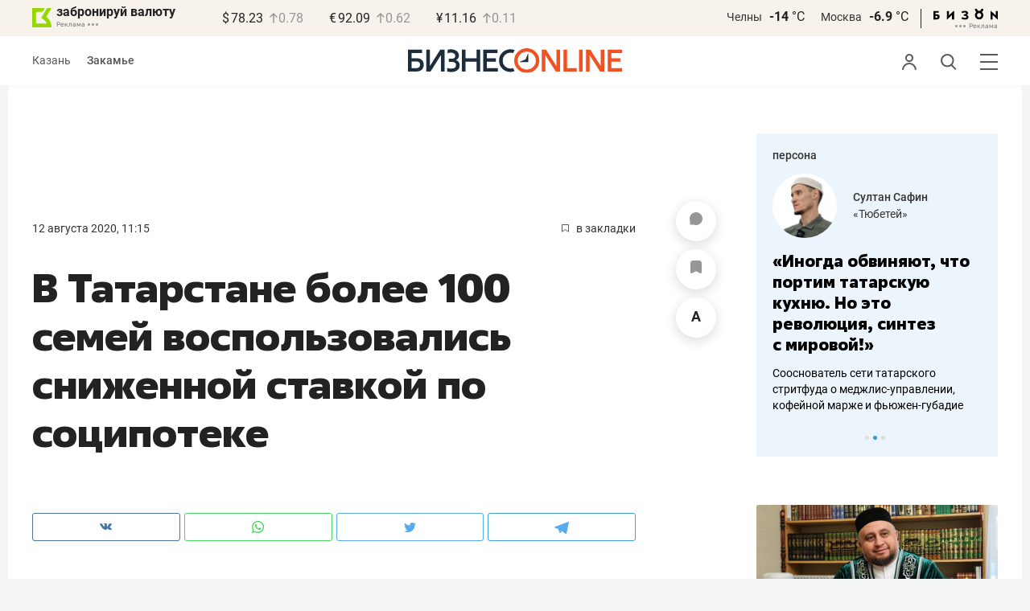

--- FILE ---
content_type: image/svg+xml
request_url: https://statix.business-gazeta.ru/img/icons/search.svg
body_size: 259
content:
<svg xmlns="http://www.w3.org/2000/svg" width="19.4" height="20" viewBox="0 0 19.4 20">
  <defs>
    <style>
      .a {
        fill: none;
        stroke: #58595b;
        stroke-width: 2px;
      }
    </style>
  </defs>
  <g>
    <path class="a" d="M8.21,15.42A7.21,7.21,0,1,0,1,8.21,7.21,7.21,0,0,0,8.21,15.42Z"/>
    <line class="a" x1="18.69" y1="19.29" x2="12.48" y2="13.08"/>
  </g>
</svg>


--- FILE ---
content_type: image/svg+xml
request_url: https://statix.business-gazeta.ru/img/icons/comment.svg
body_size: 441
content:
<svg xmlns="http://www.w3.org/2000/svg" xmlns:xlink="http://www.w3.org/1999/xlink" width="9.95" height="10" viewBox="0 0 9.95 10">
  <defs>
    <style>
      .a {
        fill: none;
      }

      .b {
        clip-path: url(#a);
      }

      .c {
        fill: #f95102;
      }
    </style>
    <clipPath id="a" transform="translate(0)">
      <rect class="a" width="9.95" height="10"/>
    </clipPath>
  </defs>
  <g class="b">
    <path class="c" d="M4.93,10a4.87,4.87,0,0,1-2.59-.74L.48,9.75a.38.38,0,0,1-.42-.13A.42.42,0,0,1,0,9.54V9.17A3.59,3.59,0,0,0,.19,6.5,6,6,0,0,1,0,5.86l0-.21V4.36c0-.15.05-.31.08-.46A4.33,4.33,0,0,1,.39,3a4.35,4.35,0,0,1,.48-.84A5.59,5.59,0,0,1,1.5,1.4,5,5,0,0,1,2.27.78,5.47,5.47,0,0,1,3.15.36,4.23,4.23,0,0,1,4.09.09a4.34,4.34,0,0,1,1-.09h0A4.51,4.51,0,0,1,6,.11,5.36,5.36,0,0,1,7,.4a5.41,5.41,0,0,1,.85.47,5.76,5.76,0,0,1,.75.64,4.42,4.42,0,0,1,.61.76,5.14,5.14,0,0,1,.46.87,5.29,5.29,0,0,1,.27.94c0,.08,0,.15,0,.23V5.68L9.89,6a4.5,4.5,0,0,1-.3.94,4.55,4.55,0,0,1-.47.87,5.45,5.45,0,0,1-.63.75,5,5,0,0,1-.76.61,4.44,4.44,0,0,1-.87.44,4.89,4.89,0,0,1-.94.29,8.28,8.28,0,0,1-1,.09" transform="translate(0)"/>
  </g>
</svg>


--- FILE ---
content_type: application/javascript
request_url: https://statix.business-gazeta.ru/js/components/slots.js?06102025
body_size: 4053
content:
import { ApiClient } from "../utils/ApiClient.js";
import { isValidUrl, baseApiUrl } from "../utils/index.js";
import { rightArticleBanner } from "./rightArticleBanner.js?v=33320251203";

const observer = new IntersectionObserver(setCallback, {
  rootMargin: "500px"
});
const api = new ApiClient();
let user_id;
let user_uuid;
const processedSlots = new WeakSet();
let slotsObserver;
let isCloseListenerAttached = false;

export function slots(murmur) {
  user_uuid = murmur;
  handleSlots(document.querySelectorAll(".js-slot"));
  observeDynamicSlots();
  addListenerToCloseSlot();
}

function setCallback(entries) {
  entries.forEach(async (entry) => {
    if (entry.isIntersecting) {
      await getSlot(entry.target);
      rightArticleBanner();
      observer.unobserve(entry.target);
    }
  });
}

function handleSlots(slots) {
  if (!slots.length) {
    return;
  }

  slots.forEach(registerSlot);
}

async function registerSlot(slot) {
  if (!(slot instanceof HTMLElement) || processedSlots.has(slot)) {
    return;
  }

  processedSlots.add(slot);

  if (slot.classList.contains("js-fullscreen-slot")) {
    getSlot(slot);
  } else {
    observer.observe(slot);
  }
}

function observeDynamicSlots() {
  if (slotsObserver || !document.body) {
    return;
  }

  slotsObserver = new MutationObserver((mutations) => {
    mutations.forEach((mutation) => {
      if (mutation.type === "attributes" && mutation.target instanceof HTMLElement) {
        if (mutation.target.classList.contains("js-slot")) {
          registerSlot(mutation.target);
        }
        return;
      }

      mutation.addedNodes.forEach((node) => {
        if (node instanceof HTMLElement) {
          if (node.classList.contains("js-slot")) {
            registerSlot(node);
          }
          node.querySelectorAll(".js-slot").forEach(registerSlot);
        } else if (node instanceof DocumentFragment) {
          node.querySelectorAll(".js-slot").forEach(registerSlot);
        }
      });
    });
  });

  slotsObserver.observe(document.body, {
    childList: true,
    subtree: true,
    attributes: true,
    attributeFilter: ["class"]
  });
}

export async function getSlot(slot, referrer = "") {
  if (!slot) {
    return;
  }
  const name = slot.dataset.slot;
  const siteId = slot.dataset.site;
  const usernameElement = document.querySelector(".username");

  if (usernameElement) {
    user_id = usernameElement.dataset.id;
  } else {
    user_id = 0;
  }
  const url = referrer || window.location.href;
  return new Promise(async function(resolve) {
    try {
      const data = await api.post(`/banner/show/${siteId}/${name}`, { user_id, user_uuid, url });

      if (data.status === "failed" || !data.data) {
        console.error(data);
        return;
      }

      setSlotParams(slot, data.data);

      let rendered = false;

      if (data.data.bannerType === "image") {
        rendered = setImage(slot, data.data);
      }
      if (data.data.bannerType === "parallax") {
        rendered = setParallax(slot, data.data);
      }
      if (data.data.bannerType === "html5") {
        rendered = setHtml5(slot, data.data);
      }
      if (data.data.bannerType === "fullscreen_html5") {
        rendered = setHtml5(slot, data.data, true);
      }

      if (data.data.bannerType === "image_single") {
        rendered = setImageSingle(slot, data.data);
      }

      if (rendered) {
        slot.classList.add("active");
      }
      resolve();
    } catch (e) {
      console.warn(e.message);
    }
  });
}


function stringToBase64(str) {
  return btoa(unescape(encodeURIComponent(str)));
}

function setSlotParams(el, data) {
  if (data.url && isValidUrl(data.url)) {
    el.setAttribute("href", `${baseApiUrl}/banner/click/${data.id}/${el.dataset.slot}?url=${stringToBase64(data.url)}&user_uuid=${user_uuid}&user_id=${user_id}`);
  }
  el.setAttribute("target", data.target);
  el.dataset.id = data.id;
  if (data.token) {
    attachEridUI(el, String(data.token));
  }
}

function attachEridUI(el, token) {
  // чтобы не дублировать UI при повторной инициализации
  if (el.querySelector(".slot__dropdown-btn")) return;

  // нужно позиционирование контейнера
  const wasStatic = getComputedStyle(el).position === "static";
  if (wasStatic) el.style.position = "relative";

  // кнопка
  const btn = document.createElement("button");
  btn.className = "slot__dropdown-btn reset-btn";
  btn.type = "button";
  btn.setAttribute("aria-label", "Показать информацию о размещении (ERID)");
  btn.setAttribute("title", "Показать информацию о размещении (ERID)");
  btn.innerHTML = `<img src="/img/icons/dots.svg" width="13" alt="" class="dots" aria-hidden="true"/>`;

  // панель
  const panel = document.createElement("div");
  panel.className = "slot__dropdown-panel";
  panel.innerHTML = `
    <div class="slot__dropdown-top">
      <div>Реклама</div>
      <button class="slot__dropdown-close reset-btn">
        <img src="/img/icons/close.svg" width="12" height="12" alt=""  alt=""/>
      </button>
    </div>
    <div class="slot__dropdown-row">
      <strong>erid</strong>
      <code>${escapeHtml(token)}</code>
    </div>
  `;
  const wrapper = document.createElement("div");
  wrapper.className = "slot__with-dropdown";
  // Вставляем элементы
  el.insertAdjacentElement("afterend", wrapper);
  wrapper.appendChild(el);
  wrapper.appendChild(btn);
  wrapper.appendChild(panel);

  // Чтобы клики по UI не триггерили переход по ссылке баннера:
  const stop = (e) => {
    e.preventDefault();
    e.stopPropagation();
  };

  btn.addEventListener("click", (e) => {
    stop(e);
    panel.classList.toggle("is-open");
  });

  panel.addEventListener("click", (e) => {
    if (!e.target.closest(".slot__dropdown-close")) {
      stop(e);
    } else {
      panel.classList.remove("is-open");
    }

  });

  // клик вне — закрыть панель
  document.addEventListener("click", (e) => {
    if (!el.contains(e.target)) {
      panel.classList.remove("is-open");
    }
  });
}

// простая защита от XSS в токене
function escapeHtml(s) {
  return s
    .replaceAll("&", "&amp;")
    .replaceAll("<", "&lt;")
    .replaceAll(">", "&gt;")
    .replaceAll("\"", "&quot;")
    .replaceAll("'", "&#039;");
}

function setCommonParams(el, data) {
  el.setAttribute("width", data.width);
  el.setAttribute("height", data.height);
}

function setImage(el, data) {
  let image = data.imageUrl;
  let img = document.createElement("img");
  setCommonParams(img, data);
  img.setAttribute("src", image);
  const params = getParams(data.params[0], "image");
  if (params) {
    img.style = `${params.styles}; object-fit: ${params.image_location};`;
    if (params.attribute) {
      img.classList.add(params.attribute);
    }
  }
  el.appendChild(img);
  return true;
}
function setParallax (el, data) {
    const {
      url,
      target,
      imageUrl,
      alt
    } = data;

    const container = document.createElement('div');
    container.className = 'mobile-interscroller mobile-interscroller__block';

    const wrapper = document.createElement('div');
    wrapper.className = 'mobile-interscroller__block-wrapper';
    container.appendChild(wrapper);

    const link = document.createElement('a');
    link.href = url;
    link.target = target;
    wrapper.appendChild(link);

    const img = document.createElement('img');
    img.src = imageUrl;
    img.alt = alt;
    img.className = 'mobile-interscroller__image';
    link.appendChild(img);

  el.appendChild(container);
  return true;
}

function setImageSingle(el, data) {
  const img = document.createElement("img");
  setCommonParams(img, data); // width/height из API (в примере "100%")
  img.setAttribute("src", data.imageUrl);
  img.setAttribute("alt", data.alt || "");
  img.style.display = "block";

  const params = getParams(data.params?.[0], "image_single") || {};

  const objectFit = params.image_location || "contain";
  const extraStyles = params.styles ? `${params.styles};` : "";
  img.style = `${extraStyles} object-fit: ${objectFit}; width: 100%; height: 100%;`;

  if (params.attribute) {
    img.classList.add(params.attribute);
  }

  setFullscreenOptions(el, data, null, "image_single");

  el.appendChild(img);

  return true;
}


function setHtml5(el, data, isFullscreen) {
  const iframe = document.createElement("iframe");
  setCommonParams(iframe, data);
  iframe.setAttribute("frameBorder", 0);
  iframe.setAttribute("srcdoc", data.html5);
  const isInComments = el.classList.contains("in-comments") || Boolean(el.closest(".in-comments"));
  const shouldAutoResize = !isFullscreen && isInComments;

  if (shouldAutoResize) {
    iframe.addEventListener("load", () => adjustIframeHeight(iframe));
  }

  if (isFullscreen) {
    setFullscreenOptions(el, data, iframe);
  }
  el.appendChild(iframe);
  if (shouldAutoResize) {
    requestAnimationFrame(() => adjustIframeHeight(iframe));
    setTimeout(() => adjustIframeHeight(iframe), 100);
  }
  const doc = document.createElement("html");
  doc.innerHTML = data.html5;

  return true;
}

function adjustIframeHeight(iframe) {
  if (!(iframe instanceof HTMLIFrameElement)) {
    return;
  }

  const doc = iframe.contentDocument || iframe.contentWindow?.document;
  if (!doc) {
    return;
  }

  const body = doc.body;
  const html = doc.documentElement;
  const height = Math.max(
    body?.scrollHeight || 0,
    body?.offsetHeight || 0,
    body?.clientHeight || 0,
    html?.scrollHeight || 0,
    html?.offsetHeight || 0,
    html?.clientHeight || 0
  );

  if (height > 0) {
    iframe.style.height = `${height}px`;
    iframe.setAttribute("height", String(height));
  }
}

function setFullscreenOptions(el, data, iframe, paramsKey = "fullscreen_html5") {
  el.classList.add("fullscreen");

  if (iframe instanceof HTMLIFrameElement) {
    iframe.style.width = "100%";
    iframe.style.height = "100%";
  }

  const params = getParams(data.params?.[0], paramsKey) || {
    show_time: 12,
    show_details: true,
    show_control_panel: true,
    delay_show_close: 2,
    close_timer_color: "#000",
    control_panel_text: "",
    close_image: "",
    details_text: ""
  };

  if (params.show_time) {
    setTimeout(() => {
      el.remove();
      removeBannerElements();
    }, Number(params.show_time) * 1000);
  }

  if (params.show_details) {
    showDetailedButton(el, params);
  }

  if (params.class) {
    el.classList.add(params.class);
  }

  // блок управления/кнопка закрытия
  if (!params.show_control_panel || params.show_control_panel === "no") {
    if (params.delay_show_close) {
      if (params.delay_show_close > 0) {
        setTimeout(() => {
          document.body.insertAdjacentHTML("beforeend", createCloseButton(params.close_image));
        }, Number(params.delay_show_close) * 1000);
      }
    } else {
      document.body.insertAdjacentHTML("beforeend", createCloseButton(params.close_image));
    }
  } else {
    if (params.close_timer_color) {
      document.documentElement.style.setProperty("--slot-control-panel-background", `#${params.close_timer_color}`);
    }
    document.body.insertAdjacentHTML("beforeend", createControlPanel(params.control_panel_text || ""));
    if (params.show_time) {
      changeTextClose(document.querySelector(".slot-control-panel span"), Number(params.show_time) - 1);
    }
    if (params.delay_show_close) {
      setTimeout(() => {
        document.querySelector(".slot-control-panel").insertAdjacentHTML("beforeend", createCloseButton(params.close_image));
      }, Number(params.delay_show_close) * 1000);
    } else {
      document.querySelector(".slot-control-panel").insertAdjacentHTML("beforeend", createCloseButton(params.close_image));
    }
  }
}

function showDetailedButton(element, params) {
  const button = `<span class="slot__detail">${params.details_text}</span>`;
  element.insertAdjacentHTML("beforeend", button);
}

function changeTextClose(elementOrSelector, time) {
  const el = typeof elementOrSelector === "string"
    ? document.querySelector(elementOrSelector)
    : elementOrSelector;

  if (!el) return;

  let t = time;
  el.textContent = t;

  const id = setInterval(() => {
    t -= 1;
    if (t >= 0) {
      el.textContent = t;
    } else {
      clearInterval(id);
    }
  }, 1000);
}

function createControlPanel(text) {
  const safeText = text || "Блок закроется через <span class=\"slot-control-panel__timer\"></span> сек.";
  return `<div class="slot-control-panel">
    <div class="slot-control-panel__text">${safeText}</div>
  </div>`;
}

function createCloseButton(image) {
  return `<div class="slot-close"><button class="reset-btn js-close-slot"><img src="${image ? image : "https://statix.business-gazeta.ru/img/icons/close.svg"}" width="20" height="20" alt=""/></button></div>`;
}

function getParams(params, name) {
  const parsed = new Function(`return {${params}}`)();
  return parsed[name];
}

function removeBannerElements() {
  if (document.querySelector(".js-slot.fullscreen.active")) {
    document.querySelector(".js-slot.fullscreen.active").remove();
  }
  if (document.querySelector(".slot-control-panel")) {
    document.querySelector(".slot-control-panel").remove();
  }
  if (document.querySelector(".slot-close")) {
    document.querySelector(".slot-close").remove();
  }
}

function addListenerToCloseSlot() {
  if (isCloseListenerAttached) {
    return;
  }

  isCloseListenerAttached = true;
  document.addEventListener("click", (e) => {
    if (e.target.closest(".js-close-slot")) {
      // const activeSlot = e.target.closest(".js-slot.active") || document.querySelector(".js-slot.active");
      // if (activeSlot) {
      //   activeSlot.remove();
      // }
      removeBannerElements();
    }
  });
}


--- FILE ---
content_type: application/javascript
request_url: https://statix.business-gazeta.ru/js/index.js?v=33320251203
body_size: 367
content:
import { dropdown } from "./components/dropdown.js?v=33320251203";
import { Comments } from "./components/comments.js?v=33320251203";
import { hasCookie } from "./components/has-cookie.js?v=33320251203";
import { rightArticleBanner } from "./components/rightArticleBanner.js?v=33320251203";
import { slots } from "./components/slots.js?v=33320251203";
import { getMurmur } from "./components/murmur.js?v=33320251203";

dropdown();

hasCookie()
rightArticleBanner()

await getMurmur().then(slots);

new Comments();


--- FILE ---
content_type: application/javascript
request_url: https://statix.business-gazeta.ru/js/components/rightArticleBanner.js?v=33320251203
body_size: 469
content:
export function rightArticleBanner() {
  const items = document.querySelectorAll(".layout_article .unitindent");
  if (!items.length) {
    return;
  }
  const itemsWithoutEmpty = document.querySelector(".last-without-empty-div");
  if (itemsWithoutEmpty) {
    itemsWithoutEmpty.classList.remove("last-without-empty-div");
  }
  const lastWithoutEmptyDiv = Array.from(items).reverse().find(item => {
    const emptyDivs = item.querySelectorAll(".slot:empty");
    return emptyDivs.length === 0;
  });
  if (lastWithoutEmptyDiv) {
    lastWithoutEmptyDiv.classList.add("last-without-empty-div");
  }
}

--- FILE ---
content_type: application/javascript
request_url: https://statix.business-gazeta.ru/js/components/metrics.js?v=10102025
body_size: 2335
content:
(function () {
    const cfg = window.__METRICS__ || {};
    const EP  = cfg.endpoint || '/metrics/collect';
    const SEL = cfg.contentSelector || '.article__content';
    const HEARTBEAT_MS = cfg.heartbeatMs || 15000;
    const READ_MS = cfg.engagedThresholdMs || 30000;

    async function getMurmur() {
        const KEY = 'bo_uid';
        try {
            let v = localStorage.getItem(KEY);
            if (v) return v;

            v = (crypto.randomUUID?.() || (Date.now() + '-' + Math.random()));

            localStorage.setItem(KEY, v);
            document.cookie = `uid=${encodeURIComponent(v)}; path=/; Max-Age=${3600*24*400}; SameSite=Lax`;
            return v;
        } catch {
            return (crypto.randomUUID?.() || (Date.now() + '-' + Math.random()));
        }
    }

    function getOrMakeSID() {
        const KEY = 'm_sid';
        try {
            let v = sessionStorage.getItem(KEY);
            if (!v) {
                v = (crypto.randomUUID?.() || (Date.now() + '-' + Math.random()));
                sessionStorage.setItem(KEY, v);
            }
            document.cookie = `sid=${encodeURIComponent(v)}; path=/; Max-Age=${60*60*2}; SameSite=Lax`;
            return v;
        } catch {
            return (crypto.randomUUID?.() || (Date.now() + '-' + Math.random()));
        }
    }

    const nowISO = () => Date.now();

    function send(name, payload) {
        const body = JSON.stringify(payload);
        const blob = new Blob([body], { type: 'application/json' });

        if (navigator.sendBeacon && (name === 'page_unload' || name === 'engaged_ping' || name.startsWith('scroll_'))) {
            navigator.sendBeacon(EP, blob);
        } else {
            fetch(EP, { method: 'POST', headers: { 'Content-Type': 'application/json' }, body, keepalive: true });
        }
    }

    function pageMeta() {
        return {
            url: location.href,
            title: document.title,
            ref: document.referrer || null,
            utm: Object.fromEntries(new URLSearchParams(location.search).entries()),
            vw: innerWidth, vh: innerHeight,
            lang: (navigator.language || '').toLowerCase()
        };
    }

    function makeContentProgress(selector) {
        const el = document.querySelector(selector);
        if (!el) {
            return () => {
                const docH = Math.max(document.body.scrollHeight, document.documentElement.scrollHeight);
                const pct = Math.min(100, Math.round(((scrollY + innerHeight) / docH) * 100));
                return { pct, atBottom: pct >= 100 };
            };
        }
        const elRectTopAbs = () => el.getBoundingClientRect().top + window.pageYOffset;
        const elH = () => el.scrollHeight || el.offsetHeight || 0;

        return () => {
            const top = elRectTopAbs();
            const height = elH();
            if (!height) return { pct: 0, atBottom: false };
            const viewedBottom = window.pageYOffset + innerHeight;
            const progress = ((viewedBottom - top) / height) * 100;
            const pct = Math.max(0, Math.min(100, Math.round(progress)));
            const atBottom = (viewedBottom >= (top + height - 4)); // -4px допуск
            return { pct, atBottom };
        };
    }

    function scrollStateKey() { return 'm_scroll_' + location.href; }
    function readSentKey()     { return 'm_read_'   + location.href; }
    function getMaxSentPct() {
        try { return parseInt(sessionStorage.getItem(scrollStateKey()) || '0', 10); } catch { return 0; }
    }
    function setMaxSentPct(p) {
        try { sessionStorage.setItem(scrollStateKey(), String(p)); } catch {}
    }
    function markReadSent() {
        try { sessionStorage.setItem(readSentKey(), '1'); } catch {}
    }
    function isReadSent() {
        try { return sessionStorage.getItem(readSentKey()) === '1'; } catch { return false; }
    }

    (async function run() {
        const uid = await getMurmur();
        const sid = getOrMakeSID();

        const common = {
            uid, sid,
            content: cfg.content || {},
        };

        send('page_view', {
            t: nowISO(), name: 'page_view', ...common, page: pageMeta(), data: {user_id: cfg.user_id || 0}
        });

        const progress = makeContentProgress(SEL);
        let engagedMs = 0, active = true, last = Date.now(), maxPct = getMaxSentPct();
        let ticking = false;

        function onActivity() { active = (document.visibilityState !== 'hidden'); last = Date.now(); }
        ['visibilitychange', 'mousemove', 'keydown', 'touchstart', 'scroll'].forEach(ev =>
            addEventListener(ev, onActivity, { passive: true })
        );

        setInterval(() => {
            const n = Date.now();
            if (active) engagedMs += (n - last);
            last = n;
            send('engaged_ping', {
                t: nowISO(), name: 'engaged_ping', ...common, page: pageMeta(),
                data: { engaged_ms: engagedMs, max_scroll_pct: maxPct }
            });
        }, HEARTBEAT_MS);

        function onScroll() {
            if (ticking) return;
            ticking = true;
            requestAnimationFrame(() => {
                const { pct, atBottom } = progress();
                // пороги 25/50/75/100
                [25, 50, 75, 100].forEach((m) => {
                    if (pct >= m && maxPct < m) {
                        maxPct = m; setMaxSentPct(maxPct);
                        send('scroll_' + m, { t: nowISO(), name: 'scroll_' + m, ...common, page: pageMeta(), data: {} });
                    }
                });

                if (!isReadSent() && atBottom && engagedMs >= READ_MS) {
                    markReadSent();
                    send('article_read', {
                        t: nowISO(), name: 'article_read', ...common, page: pageMeta(),
                        data: { engaged_ms: engagedMs, max_scroll_pct: maxPct, user_id: cfg.user_id || 0 }
                    });
                }
                ticking = false;
            });
        }
        addEventListener('scroll', onScroll, { passive: true });
        addEventListener('DOMContentLoaded', onScroll);

        document.addEventListener('click', (e) => {
            const a = e.target.closest && e.target.closest('a[href]');
            if (a) {
                let isOutbound = false;
                try {
                    const u = new URL(a.href, location.origin);
                    isOutbound = (u.origin !== location.origin);
                } catch {}
                const name = isOutbound ? 'outbound_click' : 'click';
                send(name, {
                    t: nowISO(), name, ...common, page: pageMeta(),
                    data: {
                        href: a.getAttribute('href'),
                        id: a.id || null,
                        cls: a.className || null,
                        dataset: a.dataset || {},
                        user_id: cfg.user_id || 0
                    }
                });
                return;
            }

            const btn = e.target.closest && e.target.closest('button, [role="button"]');
            if (btn) {
                send('click', {
                    t: nowISO(), name: 'click', ...common, page: pageMeta(),
                    data: { id: btn.id || null, cls: btn.className || null, text: (btn.innerText || '').slice(0, 80) }
                });
            }
        }, { passive: true });

        document.addEventListener('submit', (e) => {
            const form = e.target;
            if (!(form instanceof HTMLFormElement)) return;
            send('form_submit', {
                t: nowISO(), name: 'form_submit', ...common, page: pageMeta(),
                data: {
                    id: form.id || null,
                    name: form.getAttribute('name') || null,
                    action: form.getAttribute('action') || null,
                    method: (form.getAttribute('method') || 'GET').toUpperCase(),
                    cls: form.className || null,
                    user_id: cfg.user_id || 0
                }
            });
        });

        addEventListener('visibilitychange', () => {
            if (document.visibilityState === 'hidden') {
                send('page_unload', { t: nowISO(), name: 'page_unload', ...common, page: pageMeta(), data: { engaged_ms: engagedMs, max_scroll_pct: maxPct, user_id: cfg.user_id || 0 } });
            }
        });

    })();
})();

